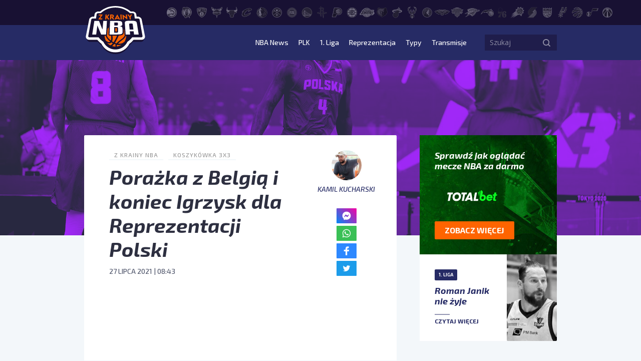

--- FILE ---
content_type: text/html; charset=UTF-8
request_url: https://zkrainynba.com/porazka-z-belgia-i-koniec-igrzysk-dla-reprezentacji-polski/
body_size: 16307
content:
<!doctype html>
<html lang="pl-PL">
<head>
    <meta charset="UTF-8">
    <title>Porażka z Belgią i koniec Igrzysk dla Reprezentacji Polski - Z Krainy NBA</title>
    <meta name="viewport" content="width=device-width, initial-scale=1">
    <meta http-equiv="X-UA-Compatible" content="IE=edge">

    <!-- Google Tag Manager -->
    <script>(function(w,d,s,l,i){w[l]=w[l]||[];w[l].push({'gtm.start':
                new Date().getTime(),event:'gtm.js'});var f=d.getElementsByTagName(s)[0],
            j=d.createElement(s),dl=l!='dataLayer'?'&l='+l:'';j.async=true;j.src=
            'https://www.googletagmanager.com/gtm.js?id='+i+dl;f.parentNode.insertBefore(j,f);
        })(window,document,'script','dataLayer','GTM-M4L83WT');</script>
    <!-- End Google Tag Manager -->

    <script async src="//get.optad360.io/sf/0e47f168-67b1-41b7-944d-43dcd0e3a11e/plugin.min.js"></script>

    <meta name='robots' content='index, follow, max-image-preview:large, max-snippet:-1, max-video-preview:-1' />

	<!-- This site is optimized with the Yoast SEO plugin v23.5 - https://yoast.com/wordpress/plugins/seo/ -->
	<title>Porażka z Belgią i koniec Igrzysk dla Reprezentacji Polski - Z Krainy NBA</title>
	<link rel="canonical" href="https://zkrainynba.com/porazka-z-belgia-i-koniec-igrzysk-dla-reprezentacji-polski/" />
	<meta property="og:locale" content="pl_PL" />
	<meta property="og:type" content="article" />
	<meta property="og:title" content="Porażka z Belgią i koniec Igrzysk dla Reprezentacji Polski - Z Krainy NBA" />
	<meta property="og:description" content="Dziś ostatni dzień zmagań fazy grupowej koszykówki 3&#215;3 w Turnieju Olimpijskim. W ten ostatni dzień weszliśmy w bardzo trudnym położeniu. O naszym awansie do baraży zadecydować miał nie tylko nasz mecz z Belgią, ale i spotkanie Japonii z Chinami. Niestety, my ze swojego meczu się nie wywiązaliśmy &#8211; po rzucie oddanym na niecałą sekundę przed [&hellip;]" />
	<meta property="og:url" content="https://zkrainynba.com/porazka-z-belgia-i-koniec-igrzysk-dla-reprezentacji-polski/" />
	<meta property="og:site_name" content="Z Krainy NBA" />
	<meta property="article:published_time" content="2021-07-27T06:43:59+00:00" />
	<meta property="article:modified_time" content="2021-07-27T06:47:01+00:00" />
	<meta property="og:image" content="https://zkrainynba.com/wp-content/uploads/2021/07/GettyImages-1330844394-scaled.jpg" />
	<meta property="og:image:width" content="2560" />
	<meta property="og:image:height" content="1707" />
	<meta property="og:image:type" content="image/jpeg" />
	<meta name="author" content="Kamil Kucharski" />
	<meta name="twitter:card" content="summary_large_image" />
	<meta name="twitter:creator" content="@panbyku" />
	<meta name="twitter:label1" content="Napisane przez" />
	<meta name="twitter:data1" content="Kamil Kucharski" />
	<meta name="twitter:label2" content="Szacowany czas czytania" />
	<meta name="twitter:data2" content="3 minuty" />
	<script type="application/ld+json" class="yoast-schema-graph">{"@context":"https://schema.org","@graph":[{"@type":"NewsArticle","@id":"https://zkrainynba.com/porazka-z-belgia-i-koniec-igrzysk-dla-reprezentacji-polski/#article","isPartOf":{"@id":"https://zkrainynba.com/porazka-z-belgia-i-koniec-igrzysk-dla-reprezentacji-polski/"},"author":{"name":"Kamil Kucharski","@id":"https://zkrainynba.com/#/schema/person/5e155e429cdbdd4716f4489d4babaede"},"headline":"Porażka z Belgią i koniec Igrzysk dla Reprezentacji Polski","datePublished":"2021-07-27T06:43:59+00:00","dateModified":"2021-07-27T06:47:01+00:00","mainEntityOfPage":{"@id":"https://zkrainynba.com/porazka-z-belgia-i-koniec-igrzysk-dla-reprezentacji-polski/"},"wordCount":629,"commentCount":0,"publisher":{"@id":"https://zkrainynba.com/#organization"},"image":{"@id":"https://zkrainynba.com/porazka-z-belgia-i-koniec-igrzysk-dla-reprezentacji-polski/#primaryimage"},"thumbnailUrl":"https://zkrainynba.com/wp-content/uploads/2021/07/GettyImages-1330844394-scaled.jpg","articleSection":["Koszykówka 3x3"],"inLanguage":"pl-PL","potentialAction":[{"@type":"CommentAction","name":"Comment","target":["https://zkrainynba.com/porazka-z-belgia-i-koniec-igrzysk-dla-reprezentacji-polski/#respond"]}],"copyrightYear":"2021","copyrightHolder":{"@id":"https://zkrainynba.com/#organization"}},{"@type":"WebPage","@id":"https://zkrainynba.com/porazka-z-belgia-i-koniec-igrzysk-dla-reprezentacji-polski/","url":"https://zkrainynba.com/porazka-z-belgia-i-koniec-igrzysk-dla-reprezentacji-polski/","name":"Porażka z Belgią i koniec Igrzysk dla Reprezentacji Polski - Z Krainy NBA","isPartOf":{"@id":"https://zkrainynba.com/#website"},"primaryImageOfPage":{"@id":"https://zkrainynba.com/porazka-z-belgia-i-koniec-igrzysk-dla-reprezentacji-polski/#primaryimage"},"image":{"@id":"https://zkrainynba.com/porazka-z-belgia-i-koniec-igrzysk-dla-reprezentacji-polski/#primaryimage"},"thumbnailUrl":"https://zkrainynba.com/wp-content/uploads/2021/07/GettyImages-1330844394-scaled.jpg","datePublished":"2021-07-27T06:43:59+00:00","dateModified":"2021-07-27T06:47:01+00:00","breadcrumb":{"@id":"https://zkrainynba.com/porazka-z-belgia-i-koniec-igrzysk-dla-reprezentacji-polski/#breadcrumb"},"inLanguage":"pl-PL","potentialAction":[{"@type":"ReadAction","target":["https://zkrainynba.com/porazka-z-belgia-i-koniec-igrzysk-dla-reprezentacji-polski/"]}]},{"@type":"ImageObject","inLanguage":"pl-PL","@id":"https://zkrainynba.com/porazka-z-belgia-i-koniec-igrzysk-dla-reprezentacji-polski/#primaryimage","url":"https://zkrainynba.com/wp-content/uploads/2021/07/GettyImages-1330844394-scaled.jpg","contentUrl":"https://zkrainynba.com/wp-content/uploads/2021/07/GettyImages-1330844394-scaled.jpg","width":2560,"height":1707,"caption":"TOKYO, JAPAN - JULY 27: Przemyslaw Zamojski, Michael Hicks, and Szymon Rduch of Team Poland look on after the loss in the 3x3 Basketball competition on day four of the Tokyo 2020 Olympic Games at Aomi Urban Sports Park on July 27, 2021 in Tokyo, Japan. (Photo by Christian Petersen/Getty Images)"},{"@type":"BreadcrumbList","@id":"https://zkrainynba.com/porazka-z-belgia-i-koniec-igrzysk-dla-reprezentacji-polski/#breadcrumb","itemListElement":[{"@type":"ListItem","position":1,"name":"Strona główna","item":"https://zkrainynba.com/"},{"@type":"ListItem","position":2,"name":"Wszystkie wpisy","item":"https://zkrainynba.com/wszystkie-wpisy/"},{"@type":"ListItem","position":3,"name":"Koszykówka 3x3","item":"https://zkrainynba.com/kategoria/koszykowka-3x3/"},{"@type":"ListItem","position":4,"name":"Porażka z Belgią i koniec Igrzysk dla Reprezentacji Polski"}]},{"@type":"WebSite","@id":"https://zkrainynba.com/#website","url":"https://zkrainynba.com/","name":"Z Krainy NBA","description":"NBA po polsku i na najwyższym poziomie. Felietony, newsy, wideo, podcast, oldschool, quizy - wszystko o NBA w jednym miejscu. Z miłości do gry.","publisher":{"@id":"https://zkrainynba.com/#organization"},"potentialAction":[{"@type":"SearchAction","target":{"@type":"EntryPoint","urlTemplate":"https://zkrainynba.com/?s={search_term_string}"},"query-input":{"@type":"PropertyValueSpecification","valueRequired":true,"valueName":"search_term_string"}}],"inLanguage":"pl-PL"},{"@type":"Organization","@id":"https://zkrainynba.com/#organization","name":"Z Krainy NBA","url":"https://zkrainynba.com/","logo":{"@type":"ImageObject","inLanguage":"pl-PL","@id":"https://zkrainynba.com/#/schema/logo/image/","url":"https://zkrainynba.com/wp-content/uploads/2020/11/cropped-favicon-nba.png","contentUrl":"https://zkrainynba.com/wp-content/uploads/2020/11/cropped-favicon-nba.png","width":512,"height":512,"caption":"Z Krainy NBA"},"image":{"@id":"https://zkrainynba.com/#/schema/logo/image/"}},{"@type":"Person","@id":"https://zkrainynba.com/#/schema/person/5e155e429cdbdd4716f4489d4babaede","name":"Kamil Kucharski","image":{"@type":"ImageObject","inLanguage":"pl-PL","@id":"https://zkrainynba.com/#/schema/person/image/","url":"https://secure.gravatar.com/avatar/14ca257103f75cb93ec001373a203374?s=96&d=https%3A%2F%2Fzkrainynba.com%2Fwp-content%2Fthemes%2Fzkrainynba%2Fassets%2Fimg%2Favatar.jpg&r=g","contentUrl":"https://secure.gravatar.com/avatar/14ca257103f75cb93ec001373a203374?s=96&d=https%3A%2F%2Fzkrainynba.com%2Fwp-content%2Fthemes%2Fzkrainynba%2Fassets%2Fimg%2Favatar.jpg&r=g","caption":"Kamil Kucharski"},"description":"Koszykówkę kocham tak bardzo, jak przekazywanie innym tego, co w niej widzę. Na portalu Z Krainy NBA działam już od 2016 roku, a od 2019 można określić mnie mianem redaktora naczelnego. Od tego czasu mój cykl dobowy ustawiony jest tak, by chłonąć jak najwięcej koszykówki zza Oceanu, a potem dzielić się nią z Wami, by zaoszczędzić Wam zarywania nocek. Moją ulubioną częścią tego sportu są zawiłości taktyczne, co uzewnętrzniam rysowaniem kółeczek i strzałeczek, wzorem Jacka Gmocha i jemu podobnych. Poza koszykówką i dziennikarstwem, jestem też licencjonowanym politologiem i krytykiem filmowym na ćwierć etatu. To jednak nie na tym portalu - tu moją misją jest dzielenie się z Wami swoimi spostrzeżeniami o NBA.","sameAs":["https://www.instagram.com/panbyku/","https://x.com/panbyku"],"url":"https://zkrainynba.com/author/kamil-kucharski/"}]}</script>
	<!-- / Yoast SEO plugin. -->


<link rel="alternate" type="application/rss+xml" title="Z Krainy NBA &raquo; Kanał z wpisami" href="https://zkrainynba.com/feed/" />
<link rel="alternate" type="application/rss+xml" title="Z Krainy NBA &raquo; Kanał z komentarzami" href="https://zkrainynba.com/comments/feed/" />
<link rel="alternate" type="application/rss+xml" title="Z Krainy NBA &raquo; Porażka z Belgią i koniec Igrzysk dla Reprezentacji Polski Kanał z komentarzami" href="https://zkrainynba.com/porazka-z-belgia-i-koniec-igrzysk-dla-reprezentacji-polski/feed/" />
<script>
window._wpemojiSettings = {"baseUrl":"https:\/\/s.w.org\/images\/core\/emoji\/14.0.0\/72x72\/","ext":".png","svgUrl":"https:\/\/s.w.org\/images\/core\/emoji\/14.0.0\/svg\/","svgExt":".svg","source":{"concatemoji":"https:\/\/zkrainynba.com\/wp-includes\/js\/wp-emoji-release.min.js?ver=acc8a9c2c87476a1fa3e460fbb55a41a"}};
/*! This file is auto-generated */
!function(i,n){var o,s,e;function c(e){try{var t={supportTests:e,timestamp:(new Date).valueOf()};sessionStorage.setItem(o,JSON.stringify(t))}catch(e){}}function p(e,t,n){e.clearRect(0,0,e.canvas.width,e.canvas.height),e.fillText(t,0,0);var t=new Uint32Array(e.getImageData(0,0,e.canvas.width,e.canvas.height).data),r=(e.clearRect(0,0,e.canvas.width,e.canvas.height),e.fillText(n,0,0),new Uint32Array(e.getImageData(0,0,e.canvas.width,e.canvas.height).data));return t.every(function(e,t){return e===r[t]})}function u(e,t,n){switch(t){case"flag":return n(e,"\ud83c\udff3\ufe0f\u200d\u26a7\ufe0f","\ud83c\udff3\ufe0f\u200b\u26a7\ufe0f")?!1:!n(e,"\ud83c\uddfa\ud83c\uddf3","\ud83c\uddfa\u200b\ud83c\uddf3")&&!n(e,"\ud83c\udff4\udb40\udc67\udb40\udc62\udb40\udc65\udb40\udc6e\udb40\udc67\udb40\udc7f","\ud83c\udff4\u200b\udb40\udc67\u200b\udb40\udc62\u200b\udb40\udc65\u200b\udb40\udc6e\u200b\udb40\udc67\u200b\udb40\udc7f");case"emoji":return!n(e,"\ud83e\udef1\ud83c\udffb\u200d\ud83e\udef2\ud83c\udfff","\ud83e\udef1\ud83c\udffb\u200b\ud83e\udef2\ud83c\udfff")}return!1}function f(e,t,n){var r="undefined"!=typeof WorkerGlobalScope&&self instanceof WorkerGlobalScope?new OffscreenCanvas(300,150):i.createElement("canvas"),a=r.getContext("2d",{willReadFrequently:!0}),o=(a.textBaseline="top",a.font="600 32px Arial",{});return e.forEach(function(e){o[e]=t(a,e,n)}),o}function t(e){var t=i.createElement("script");t.src=e,t.defer=!0,i.head.appendChild(t)}"undefined"!=typeof Promise&&(o="wpEmojiSettingsSupports",s=["flag","emoji"],n.supports={everything:!0,everythingExceptFlag:!0},e=new Promise(function(e){i.addEventListener("DOMContentLoaded",e,{once:!0})}),new Promise(function(t){var n=function(){try{var e=JSON.parse(sessionStorage.getItem(o));if("object"==typeof e&&"number"==typeof e.timestamp&&(new Date).valueOf()<e.timestamp+604800&&"object"==typeof e.supportTests)return e.supportTests}catch(e){}return null}();if(!n){if("undefined"!=typeof Worker&&"undefined"!=typeof OffscreenCanvas&&"undefined"!=typeof URL&&URL.createObjectURL&&"undefined"!=typeof Blob)try{var e="postMessage("+f.toString()+"("+[JSON.stringify(s),u.toString(),p.toString()].join(",")+"));",r=new Blob([e],{type:"text/javascript"}),a=new Worker(URL.createObjectURL(r),{name:"wpTestEmojiSupports"});return void(a.onmessage=function(e){c(n=e.data),a.terminate(),t(n)})}catch(e){}c(n=f(s,u,p))}t(n)}).then(function(e){for(var t in e)n.supports[t]=e[t],n.supports.everything=n.supports.everything&&n.supports[t],"flag"!==t&&(n.supports.everythingExceptFlag=n.supports.everythingExceptFlag&&n.supports[t]);n.supports.everythingExceptFlag=n.supports.everythingExceptFlag&&!n.supports.flag,n.DOMReady=!1,n.readyCallback=function(){n.DOMReady=!0}}).then(function(){return e}).then(function(){var e;n.supports.everything||(n.readyCallback(),(e=n.source||{}).concatemoji?t(e.concatemoji):e.wpemoji&&e.twemoji&&(t(e.twemoji),t(e.wpemoji)))}))}((window,document),window._wpemojiSettings);
</script>
<style id='wp-emoji-styles-inline-css'>

	img.wp-smiley, img.emoji {
		display: inline !important;
		border: none !important;
		box-shadow: none !important;
		height: 1em !important;
		width: 1em !important;
		margin: 0 0.07em !important;
		vertical-align: -0.1em !important;
		background: none !important;
		padding: 0 !important;
	}
</style>
<link rel='stylesheet' id='wp-block-library-css' href='https://zkrainynba.com/wp-includes/css/dist/block-library/style.min.css?ver=acc8a9c2c87476a1fa3e460fbb55a41a' media='all' />
<style id='classic-theme-styles-inline-css'>
/*! This file is auto-generated */
.wp-block-button__link{color:#fff;background-color:#32373c;border-radius:9999px;box-shadow:none;text-decoration:none;padding:calc(.667em + 2px) calc(1.333em + 2px);font-size:1.125em}.wp-block-file__button{background:#32373c;color:#fff;text-decoration:none}
</style>
<style id='global-styles-inline-css'>
body{--wp--preset--color--black: #000000;--wp--preset--color--cyan-bluish-gray: #abb8c3;--wp--preset--color--white: #ffffff;--wp--preset--color--pale-pink: #f78da7;--wp--preset--color--vivid-red: #cf2e2e;--wp--preset--color--luminous-vivid-orange: #ff6900;--wp--preset--color--luminous-vivid-amber: #fcb900;--wp--preset--color--light-green-cyan: #7bdcb5;--wp--preset--color--vivid-green-cyan: #00d084;--wp--preset--color--pale-cyan-blue: #8ed1fc;--wp--preset--color--vivid-cyan-blue: #0693e3;--wp--preset--color--vivid-purple: #9b51e0;--wp--preset--gradient--vivid-cyan-blue-to-vivid-purple: linear-gradient(135deg,rgba(6,147,227,1) 0%,rgb(155,81,224) 100%);--wp--preset--gradient--light-green-cyan-to-vivid-green-cyan: linear-gradient(135deg,rgb(122,220,180) 0%,rgb(0,208,130) 100%);--wp--preset--gradient--luminous-vivid-amber-to-luminous-vivid-orange: linear-gradient(135deg,rgba(252,185,0,1) 0%,rgba(255,105,0,1) 100%);--wp--preset--gradient--luminous-vivid-orange-to-vivid-red: linear-gradient(135deg,rgba(255,105,0,1) 0%,rgb(207,46,46) 100%);--wp--preset--gradient--very-light-gray-to-cyan-bluish-gray: linear-gradient(135deg,rgb(238,238,238) 0%,rgb(169,184,195) 100%);--wp--preset--gradient--cool-to-warm-spectrum: linear-gradient(135deg,rgb(74,234,220) 0%,rgb(151,120,209) 20%,rgb(207,42,186) 40%,rgb(238,44,130) 60%,rgb(251,105,98) 80%,rgb(254,248,76) 100%);--wp--preset--gradient--blush-light-purple: linear-gradient(135deg,rgb(255,206,236) 0%,rgb(152,150,240) 100%);--wp--preset--gradient--blush-bordeaux: linear-gradient(135deg,rgb(254,205,165) 0%,rgb(254,45,45) 50%,rgb(107,0,62) 100%);--wp--preset--gradient--luminous-dusk: linear-gradient(135deg,rgb(255,203,112) 0%,rgb(199,81,192) 50%,rgb(65,88,208) 100%);--wp--preset--gradient--pale-ocean: linear-gradient(135deg,rgb(255,245,203) 0%,rgb(182,227,212) 50%,rgb(51,167,181) 100%);--wp--preset--gradient--electric-grass: linear-gradient(135deg,rgb(202,248,128) 0%,rgb(113,206,126) 100%);--wp--preset--gradient--midnight: linear-gradient(135deg,rgb(2,3,129) 0%,rgb(40,116,252) 100%);--wp--preset--font-size--small: 13px;--wp--preset--font-size--medium: 20px;--wp--preset--font-size--large: 36px;--wp--preset--font-size--x-large: 42px;--wp--preset--spacing--20: 0.44rem;--wp--preset--spacing--30: 0.67rem;--wp--preset--spacing--40: 1rem;--wp--preset--spacing--50: 1.5rem;--wp--preset--spacing--60: 2.25rem;--wp--preset--spacing--70: 3.38rem;--wp--preset--spacing--80: 5.06rem;--wp--preset--shadow--natural: 6px 6px 9px rgba(0, 0, 0, 0.2);--wp--preset--shadow--deep: 12px 12px 50px rgba(0, 0, 0, 0.4);--wp--preset--shadow--sharp: 6px 6px 0px rgba(0, 0, 0, 0.2);--wp--preset--shadow--outlined: 6px 6px 0px -3px rgba(255, 255, 255, 1), 6px 6px rgba(0, 0, 0, 1);--wp--preset--shadow--crisp: 6px 6px 0px rgba(0, 0, 0, 1);}:where(.is-layout-flex){gap: 0.5em;}:where(.is-layout-grid){gap: 0.5em;}body .is-layout-flow > .alignleft{float: left;margin-inline-start: 0;margin-inline-end: 2em;}body .is-layout-flow > .alignright{float: right;margin-inline-start: 2em;margin-inline-end: 0;}body .is-layout-flow > .aligncenter{margin-left: auto !important;margin-right: auto !important;}body .is-layout-constrained > .alignleft{float: left;margin-inline-start: 0;margin-inline-end: 2em;}body .is-layout-constrained > .alignright{float: right;margin-inline-start: 2em;margin-inline-end: 0;}body .is-layout-constrained > .aligncenter{margin-left: auto !important;margin-right: auto !important;}body .is-layout-constrained > :where(:not(.alignleft):not(.alignright):not(.alignfull)){max-width: var(--wp--style--global--content-size);margin-left: auto !important;margin-right: auto !important;}body .is-layout-constrained > .alignwide{max-width: var(--wp--style--global--wide-size);}body .is-layout-flex{display: flex;}body .is-layout-flex{flex-wrap: wrap;align-items: center;}body .is-layout-flex > *{margin: 0;}body .is-layout-grid{display: grid;}body .is-layout-grid > *{margin: 0;}:where(.wp-block-columns.is-layout-flex){gap: 2em;}:where(.wp-block-columns.is-layout-grid){gap: 2em;}:where(.wp-block-post-template.is-layout-flex){gap: 1.25em;}:where(.wp-block-post-template.is-layout-grid){gap: 1.25em;}.has-black-color{color: var(--wp--preset--color--black) !important;}.has-cyan-bluish-gray-color{color: var(--wp--preset--color--cyan-bluish-gray) !important;}.has-white-color{color: var(--wp--preset--color--white) !important;}.has-pale-pink-color{color: var(--wp--preset--color--pale-pink) !important;}.has-vivid-red-color{color: var(--wp--preset--color--vivid-red) !important;}.has-luminous-vivid-orange-color{color: var(--wp--preset--color--luminous-vivid-orange) !important;}.has-luminous-vivid-amber-color{color: var(--wp--preset--color--luminous-vivid-amber) !important;}.has-light-green-cyan-color{color: var(--wp--preset--color--light-green-cyan) !important;}.has-vivid-green-cyan-color{color: var(--wp--preset--color--vivid-green-cyan) !important;}.has-pale-cyan-blue-color{color: var(--wp--preset--color--pale-cyan-blue) !important;}.has-vivid-cyan-blue-color{color: var(--wp--preset--color--vivid-cyan-blue) !important;}.has-vivid-purple-color{color: var(--wp--preset--color--vivid-purple) !important;}.has-black-background-color{background-color: var(--wp--preset--color--black) !important;}.has-cyan-bluish-gray-background-color{background-color: var(--wp--preset--color--cyan-bluish-gray) !important;}.has-white-background-color{background-color: var(--wp--preset--color--white) !important;}.has-pale-pink-background-color{background-color: var(--wp--preset--color--pale-pink) !important;}.has-vivid-red-background-color{background-color: var(--wp--preset--color--vivid-red) !important;}.has-luminous-vivid-orange-background-color{background-color: var(--wp--preset--color--luminous-vivid-orange) !important;}.has-luminous-vivid-amber-background-color{background-color: var(--wp--preset--color--luminous-vivid-amber) !important;}.has-light-green-cyan-background-color{background-color: var(--wp--preset--color--light-green-cyan) !important;}.has-vivid-green-cyan-background-color{background-color: var(--wp--preset--color--vivid-green-cyan) !important;}.has-pale-cyan-blue-background-color{background-color: var(--wp--preset--color--pale-cyan-blue) !important;}.has-vivid-cyan-blue-background-color{background-color: var(--wp--preset--color--vivid-cyan-blue) !important;}.has-vivid-purple-background-color{background-color: var(--wp--preset--color--vivid-purple) !important;}.has-black-border-color{border-color: var(--wp--preset--color--black) !important;}.has-cyan-bluish-gray-border-color{border-color: var(--wp--preset--color--cyan-bluish-gray) !important;}.has-white-border-color{border-color: var(--wp--preset--color--white) !important;}.has-pale-pink-border-color{border-color: var(--wp--preset--color--pale-pink) !important;}.has-vivid-red-border-color{border-color: var(--wp--preset--color--vivid-red) !important;}.has-luminous-vivid-orange-border-color{border-color: var(--wp--preset--color--luminous-vivid-orange) !important;}.has-luminous-vivid-amber-border-color{border-color: var(--wp--preset--color--luminous-vivid-amber) !important;}.has-light-green-cyan-border-color{border-color: var(--wp--preset--color--light-green-cyan) !important;}.has-vivid-green-cyan-border-color{border-color: var(--wp--preset--color--vivid-green-cyan) !important;}.has-pale-cyan-blue-border-color{border-color: var(--wp--preset--color--pale-cyan-blue) !important;}.has-vivid-cyan-blue-border-color{border-color: var(--wp--preset--color--vivid-cyan-blue) !important;}.has-vivid-purple-border-color{border-color: var(--wp--preset--color--vivid-purple) !important;}.has-vivid-cyan-blue-to-vivid-purple-gradient-background{background: var(--wp--preset--gradient--vivid-cyan-blue-to-vivid-purple) !important;}.has-light-green-cyan-to-vivid-green-cyan-gradient-background{background: var(--wp--preset--gradient--light-green-cyan-to-vivid-green-cyan) !important;}.has-luminous-vivid-amber-to-luminous-vivid-orange-gradient-background{background: var(--wp--preset--gradient--luminous-vivid-amber-to-luminous-vivid-orange) !important;}.has-luminous-vivid-orange-to-vivid-red-gradient-background{background: var(--wp--preset--gradient--luminous-vivid-orange-to-vivid-red) !important;}.has-very-light-gray-to-cyan-bluish-gray-gradient-background{background: var(--wp--preset--gradient--very-light-gray-to-cyan-bluish-gray) !important;}.has-cool-to-warm-spectrum-gradient-background{background: var(--wp--preset--gradient--cool-to-warm-spectrum) !important;}.has-blush-light-purple-gradient-background{background: var(--wp--preset--gradient--blush-light-purple) !important;}.has-blush-bordeaux-gradient-background{background: var(--wp--preset--gradient--blush-bordeaux) !important;}.has-luminous-dusk-gradient-background{background: var(--wp--preset--gradient--luminous-dusk) !important;}.has-pale-ocean-gradient-background{background: var(--wp--preset--gradient--pale-ocean) !important;}.has-electric-grass-gradient-background{background: var(--wp--preset--gradient--electric-grass) !important;}.has-midnight-gradient-background{background: var(--wp--preset--gradient--midnight) !important;}.has-small-font-size{font-size: var(--wp--preset--font-size--small) !important;}.has-medium-font-size{font-size: var(--wp--preset--font-size--medium) !important;}.has-large-font-size{font-size: var(--wp--preset--font-size--large) !important;}.has-x-large-font-size{font-size: var(--wp--preset--font-size--x-large) !important;}
.wp-block-navigation a:where(:not(.wp-element-button)){color: inherit;}
:where(.wp-block-post-template.is-layout-flex){gap: 1.25em;}:where(.wp-block-post-template.is-layout-grid){gap: 1.25em;}
:where(.wp-block-columns.is-layout-flex){gap: 2em;}:where(.wp-block-columns.is-layout-grid){gap: 2em;}
.wp-block-pullquote{font-size: 1.5em;line-height: 1.6;}
</style>
<link rel='stylesheet' id='zkrainynba-style-css' href='https://zkrainynba.com/wp-content/themes/zkrainynba/assets/css/main.min.css?ver=1730197572' media='all' />
<script src="https://zkrainynba.com/wp-content/themes/zkrainynba/assets/js/jquery.min.js?ver=acc8a9c2c87476a1fa3e460fbb55a41a" id="jquery-js"></script>
<script src="https://zkrainynba.com/wp-content/themes/zkrainynba/assets/js/events-ga4.min.js?ver=3.0.2" id="zkrainynba-events-ga4-js"></script>
<script src="https://zkrainynba.com/wp-content/themes/zkrainynba/assets/js/scripts.min.js?ver=3.0.2" id="zkrainynba-js-js"></script>
<script src="https://zkrainynba.com/wp-content/themes/zkrainynba/assets/js/faq.min.js?ver=1.0.0" id="faq-js"></script>
<script id="my_loadmore-js-extra">
var loadmore_params = {"ajaxurl":"https:\/\/zkrainynba.com\/wp-admin\/admin-ajax.php"};
</script>
<script src="https://zkrainynba.com/wp-content/themes/zkrainynba/assets/js/loadmore.min.js?ver=acc8a9c2c87476a1fa3e460fbb55a41a" id="my_loadmore-js"></script>
<link rel="https://api.w.org/" href="https://zkrainynba.com/wp-json/" /><link rel="alternate" type="application/json" href="https://zkrainynba.com/wp-json/wp/v2/posts/115166" /><link rel="EditURI" type="application/rsd+xml" title="RSD" href="https://zkrainynba.com/xmlrpc.php?rsd" />
<link rel="alternate" type="application/json+oembed" href="https://zkrainynba.com/wp-json/oembed/1.0/embed?url=https%3A%2F%2Fzkrainynba.com%2Fporazka-z-belgia-i-koniec-igrzysk-dla-reprezentacji-polski%2F" />
<link rel="alternate" type="text/xml+oembed" href="https://zkrainynba.com/wp-json/oembed/1.0/embed?url=https%3A%2F%2Fzkrainynba.com%2Fporazka-z-belgia-i-koniec-igrzysk-dla-reprezentacji-polski%2F&#038;format=xml" />
<link rel="pingback" href="https://zkrainynba.com/xmlrpc.php"><link rel="icon" href="https://zkrainynba.com/wp-content/uploads/2020/11/cropped-favicon-nba-32x32.png" sizes="32x32" />
<link rel="icon" href="https://zkrainynba.com/wp-content/uploads/2020/11/cropped-favicon-nba-192x192.png" sizes="192x192" />
<link rel="apple-touch-icon" href="https://zkrainynba.com/wp-content/uploads/2020/11/cropped-favicon-nba-180x180.png" />
<meta name="msapplication-TileImage" content="https://zkrainynba.com/wp-content/uploads/2020/11/cropped-favicon-nba-270x270.png" />
		<style id="wp-custom-css">
			
.player__header .info__stats {
	display:none;
}

.player__header .info  .heading:not(.font) {
	display:none;
}
		</style>
		</head>
<body data-rsssl=1 class="post-template-default single single-post postid-115166 single-format-standard no-sidebar">

<!-- Google Tag Manager (noscript) -->
<noscript><iframe src="https://www.googletagmanager.com/ns.html?id=GTM-M4L83WT"
                  height="0" width="0" style="display:none;visibility:hidden"></iframe></noscript>
<!-- End Google Tag Manager (noscript) -->

<header id="header" class="header">
    <div class="header__submenu">
        <div class="container">
            <div class="row">
                <div class="col-10 offset-2">
                    <ul class="header__teams"><li><a href="https://zkrainynba.com/druzyny/atlanta-hawks/" aria-label="Atlanta Hawks"><svg>
                    <use 
                          xlink:href="https://zkrainynba.com/wp-content/themes/zkrainynba/assets/img/icons/sprite.svg#ATL" 
                          href="https://zkrainynba.com/wp-content/themes/zkrainynba/assets/img/icons/sprite.svg#ATL">
                     </use>
                   </svg><div class="teams-badge">ATL</div></a></li><li><a href="https://zkrainynba.com/druzyny/boston-celtics/" aria-label="Boston Celtics"><svg>
                    <use 
                          xlink:href="https://zkrainynba.com/wp-content/themes/zkrainynba/assets/img/icons/sprite.svg#BOS" 
                          href="https://zkrainynba.com/wp-content/themes/zkrainynba/assets/img/icons/sprite.svg#BOS">
                     </use>
                   </svg><div class="teams-badge">BOS</div></a></li><li><a href="https://zkrainynba.com/druzyny/brooklyn-nets/" aria-label="Brooklyn Nets"><svg>
                    <use 
                          xlink:href="https://zkrainynba.com/wp-content/themes/zkrainynba/assets/img/icons/sprite.svg#BKN" 
                          href="https://zkrainynba.com/wp-content/themes/zkrainynba/assets/img/icons/sprite.svg#BKN">
                     </use>
                   </svg><div class="teams-badge">BKN</div></a></li><li><a href="https://zkrainynba.com/druzyny/charlotte-hornets/" aria-label="Charlotte Hornets"><svg>
                    <use 
                          xlink:href="https://zkrainynba.com/wp-content/themes/zkrainynba/assets/img/icons/sprite.svg#CHA" 
                          href="https://zkrainynba.com/wp-content/themes/zkrainynba/assets/img/icons/sprite.svg#CHA">
                     </use>
                   </svg><div class="teams-badge">CHA</div></a></li><li><a href="https://zkrainynba.com/druzyny/chicago-bulls/" aria-label="Chicago Bulls"><svg>
                    <use 
                          xlink:href="https://zkrainynba.com/wp-content/themes/zkrainynba/assets/img/icons/sprite.svg#CHI" 
                          href="https://zkrainynba.com/wp-content/themes/zkrainynba/assets/img/icons/sprite.svg#CHI">
                     </use>
                   </svg><div class="teams-badge">CHI</div></a></li><li><a href="https://zkrainynba.com/druzyny/cleveland-cavaliers/" aria-label="Cleveland Cavaliers"><svg>
                    <use 
                          xlink:href="https://zkrainynba.com/wp-content/themes/zkrainynba/assets/img/icons/sprite.svg#CLE" 
                          href="https://zkrainynba.com/wp-content/themes/zkrainynba/assets/img/icons/sprite.svg#CLE">
                     </use>
                   </svg><div class="teams-badge">CLE</div></a></li><li><a href="https://zkrainynba.com/druzyny/dallas-mavericks/" aria-label="Dallas Mavericks"><svg>
                    <use 
                          xlink:href="https://zkrainynba.com/wp-content/themes/zkrainynba/assets/img/icons/sprite.svg#DAL" 
                          href="https://zkrainynba.com/wp-content/themes/zkrainynba/assets/img/icons/sprite.svg#DAL">
                     </use>
                   </svg><div class="teams-badge">DAL</div></a></li><li><a href="https://zkrainynba.com/druzyny/denver-nuggets/" aria-label="Denver Nuggets"><svg>
                    <use 
                          xlink:href="https://zkrainynba.com/wp-content/themes/zkrainynba/assets/img/icons/sprite.svg#DEN" 
                          href="https://zkrainynba.com/wp-content/themes/zkrainynba/assets/img/icons/sprite.svg#DEN">
                     </use>
                   </svg><div class="teams-badge">DEN</div></a></li><li><a href="https://zkrainynba.com/druzyny/detroit-pistons/" aria-label="Detroit Pistons"><svg>
                    <use 
                          xlink:href="https://zkrainynba.com/wp-content/themes/zkrainynba/assets/img/icons/sprite.svg#DET" 
                          href="https://zkrainynba.com/wp-content/themes/zkrainynba/assets/img/icons/sprite.svg#DET">
                     </use>
                   </svg><div class="teams-badge">DET</div></a></li><li><a href="https://zkrainynba.com/druzyny/golden-state-warriors/" aria-label="Golden State Warriors"><svg>
                    <use 
                          xlink:href="https://zkrainynba.com/wp-content/themes/zkrainynba/assets/img/icons/sprite.svg#GSW" 
                          href="https://zkrainynba.com/wp-content/themes/zkrainynba/assets/img/icons/sprite.svg#GSW">
                     </use>
                   </svg><div class="teams-badge">GSW</div></a></li><li><a href="https://zkrainynba.com/druzyny/houston-rockets/" aria-label="Houston Rockets"><svg>
                    <use 
                          xlink:href="https://zkrainynba.com/wp-content/themes/zkrainynba/assets/img/icons/sprite.svg#HOU" 
                          href="https://zkrainynba.com/wp-content/themes/zkrainynba/assets/img/icons/sprite.svg#HOU">
                     </use>
                   </svg><div class="teams-badge">HOU</div></a></li><li><a href="https://zkrainynba.com/druzyny/indiana-pacers/" aria-label="Indiana Pacers"><svg>
                    <use 
                          xlink:href="https://zkrainynba.com/wp-content/themes/zkrainynba/assets/img/icons/sprite.svg#IND" 
                          href="https://zkrainynba.com/wp-content/themes/zkrainynba/assets/img/icons/sprite.svg#IND">
                     </use>
                   </svg><div class="teams-badge">IND</div></a></li><li><a href="https://zkrainynba.com/druzyny/los-angeles-clippers/" aria-label="LA Clippers"><svg>
                    <use 
                          xlink:href="https://zkrainynba.com/wp-content/themes/zkrainynba/assets/img/icons/sprite.svg#LAC" 
                          href="https://zkrainynba.com/wp-content/themes/zkrainynba/assets/img/icons/sprite.svg#LAC">
                     </use>
                   </svg><div class="teams-badge">LAC</div></a></li><li><a href="https://zkrainynba.com/druzyny/los-angeles-lakers/" aria-label="Los Angeles Lakers"><svg>
                    <use 
                          xlink:href="https://zkrainynba.com/wp-content/themes/zkrainynba/assets/img/icons/sprite.svg#LAL" 
                          href="https://zkrainynba.com/wp-content/themes/zkrainynba/assets/img/icons/sprite.svg#LAL">
                     </use>
                   </svg><div class="teams-badge">LAL</div></a></li><li><a href="https://zkrainynba.com/druzyny/memphis-grizzlies/" aria-label="Memphis Grizzlies"><svg>
                    <use 
                          xlink:href="https://zkrainynba.com/wp-content/themes/zkrainynba/assets/img/icons/sprite.svg#MEM" 
                          href="https://zkrainynba.com/wp-content/themes/zkrainynba/assets/img/icons/sprite.svg#MEM">
                     </use>
                   </svg><div class="teams-badge">MEM</div></a></li><li><a href="https://zkrainynba.com/druzyny/miami-heat/" aria-label="Miami Heat"><svg>
                    <use 
                          xlink:href="https://zkrainynba.com/wp-content/themes/zkrainynba/assets/img/icons/sprite.svg#MIA" 
                          href="https://zkrainynba.com/wp-content/themes/zkrainynba/assets/img/icons/sprite.svg#MIA">
                     </use>
                   </svg><div class="teams-badge">MIA</div></a></li><li><a href="https://zkrainynba.com/druzyny/milwaukee-bucks/" aria-label="Milwaukee Bucks"><svg>
                    <use 
                          xlink:href="https://zkrainynba.com/wp-content/themes/zkrainynba/assets/img/icons/sprite.svg#MIL" 
                          href="https://zkrainynba.com/wp-content/themes/zkrainynba/assets/img/icons/sprite.svg#MIL">
                     </use>
                   </svg><div class="teams-badge">MIL</div></a></li><li><a href="https://zkrainynba.com/druzyny/minnesota-timberwolves/" aria-label="Minnesota Timberwolves"><svg>
                    <use 
                          xlink:href="https://zkrainynba.com/wp-content/themes/zkrainynba/assets/img/icons/sprite.svg#MIN" 
                          href="https://zkrainynba.com/wp-content/themes/zkrainynba/assets/img/icons/sprite.svg#MIN">
                     </use>
                   </svg><div class="teams-badge">MIN</div></a></li><li><a href="https://zkrainynba.com/druzyny/new-orleans-pelicans/" aria-label="New Orleans Pelicans"><svg>
                    <use 
                          xlink:href="https://zkrainynba.com/wp-content/themes/zkrainynba/assets/img/icons/sprite.svg#NOP" 
                          href="https://zkrainynba.com/wp-content/themes/zkrainynba/assets/img/icons/sprite.svg#NOP">
                     </use>
                   </svg><div class="teams-badge">NOP</div></a></li><li><a href="https://zkrainynba.com/druzyny/new-york-knicks/" aria-label="New York Knicks"><svg>
                    <use 
                          xlink:href="https://zkrainynba.com/wp-content/themes/zkrainynba/assets/img/icons/sprite.svg#NYK" 
                          href="https://zkrainynba.com/wp-content/themes/zkrainynba/assets/img/icons/sprite.svg#NYK">
                     </use>
                   </svg><div class="teams-badge">NYK</div></a></li><li><a href="https://zkrainynba.com/druzyny/oklahoma-city-thunder/" aria-label="Oklahoma City Thunder"><svg>
                    <use 
                          xlink:href="https://zkrainynba.com/wp-content/themes/zkrainynba/assets/img/icons/sprite.svg#OKC" 
                          href="https://zkrainynba.com/wp-content/themes/zkrainynba/assets/img/icons/sprite.svg#OKC">
                     </use>
                   </svg><div class="teams-badge">OKC</div></a></li><li><a href="https://zkrainynba.com/druzyny/orlando-magic/" aria-label="Orlando Magic"><svg>
                    <use 
                          xlink:href="https://zkrainynba.com/wp-content/themes/zkrainynba/assets/img/icons/sprite.svg#ORL" 
                          href="https://zkrainynba.com/wp-content/themes/zkrainynba/assets/img/icons/sprite.svg#ORL">
                     </use>
                   </svg><div class="teams-badge">ORL</div></a></li><li><a href="https://zkrainynba.com/druzyny/philadelphia-76ers/" aria-label="Philadelphia 76ers"><svg>
                    <use 
                          xlink:href="https://zkrainynba.com/wp-content/themes/zkrainynba/assets/img/icons/sprite.svg#PHI" 
                          href="https://zkrainynba.com/wp-content/themes/zkrainynba/assets/img/icons/sprite.svg#PHI">
                     </use>
                   </svg><div class="teams-badge">PHI</div></a></li><li><a href="https://zkrainynba.com/druzyny/phoenix-suns/" aria-label="Phoenix Suns"><svg>
                    <use 
                          xlink:href="https://zkrainynba.com/wp-content/themes/zkrainynba/assets/img/icons/sprite.svg#PHX" 
                          href="https://zkrainynba.com/wp-content/themes/zkrainynba/assets/img/icons/sprite.svg#PHX">
                     </use>
                   </svg><div class="teams-badge">PHX</div></a></li><li><a href="https://zkrainynba.com/druzyny/portland-trail-blazers/" aria-label="Portland Trail Blazers"><svg>
                    <use 
                          xlink:href="https://zkrainynba.com/wp-content/themes/zkrainynba/assets/img/icons/sprite.svg#POR" 
                          href="https://zkrainynba.com/wp-content/themes/zkrainynba/assets/img/icons/sprite.svg#POR">
                     </use>
                   </svg><div class="teams-badge">POR</div></a></li><li><a href="https://zkrainynba.com/druzyny/sacramento-kings/" aria-label="Sacramento Kings"><svg>
                    <use 
                          xlink:href="https://zkrainynba.com/wp-content/themes/zkrainynba/assets/img/icons/sprite.svg#SAC" 
                          href="https://zkrainynba.com/wp-content/themes/zkrainynba/assets/img/icons/sprite.svg#SAC">
                     </use>
                   </svg><div class="teams-badge">SAC</div></a></li><li><a href="https://zkrainynba.com/druzyny/san-antonio-spurs/" aria-label="San Antonio Spurs"><svg>
                    <use 
                          xlink:href="https://zkrainynba.com/wp-content/themes/zkrainynba/assets/img/icons/sprite.svg#SAS" 
                          href="https://zkrainynba.com/wp-content/themes/zkrainynba/assets/img/icons/sprite.svg#SAS">
                     </use>
                   </svg><div class="teams-badge">SAS</div></a></li><li><a href="https://zkrainynba.com/druzyny/toronto-raptors/" aria-label="Toronto Raptors"><svg>
                    <use 
                          xlink:href="https://zkrainynba.com/wp-content/themes/zkrainynba/assets/img/icons/sprite.svg#TOR" 
                          href="https://zkrainynba.com/wp-content/themes/zkrainynba/assets/img/icons/sprite.svg#TOR">
                     </use>
                   </svg><div class="teams-badge">TOR</div></a></li><li><a href="https://zkrainynba.com/druzyny/utah-jazz/" aria-label="Utah Jazz"><svg>
                    <use 
                          xlink:href="https://zkrainynba.com/wp-content/themes/zkrainynba/assets/img/icons/sprite.svg#UTA" 
                          href="https://zkrainynba.com/wp-content/themes/zkrainynba/assets/img/icons/sprite.svg#UTA">
                     </use>
                   </svg><div class="teams-badge">UTA</div></a></li><li><a href="https://zkrainynba.com/druzyny/washington-wizards/" aria-label="Washington Wizards"><svg>
                    <use 
                          xlink:href="https://zkrainynba.com/wp-content/themes/zkrainynba/assets/img/icons/sprite.svg#WAS" 
                          href="https://zkrainynba.com/wp-content/themes/zkrainynba/assets/img/icons/sprite.svg#WAS">
                     </use>
                   </svg><div class="teams-badge">WAS</div></a></li></ul>                </div>
            </div>
        </div>
    </div>
    <div id="menu" class="container header__menu">
        <div class="row">
            <div class="col-8 col-lg-2">
                <a href="https://zkrainynba.com" class="header__logo">
                    <img src="https://zkrainynba.com/wp-content/themes/zkrainynba/assets/img/zkrainynba-logo.svg" alt="Z Krainy NBA">
                </a>
            </div>
            <div class="col-4 hide-desktop">
                <button class="hamburger hamburger--slider" type="button" aria-label="Menu">
                  <span class="hamburger-box">
                    <span class="hamburger-inner"></span>
                  </span>
                </button>
            </div>
            <div class="col-md-8">
                <nav class="nav">
                    <ul class="nav__menu font"><li id="menu-item-94797" class="menu-item-type-taxonomy menu-item-object-category menu-item-94797"><a href="https://zkrainynba.com/kategoria/news/">NBA News</a></li>
<li id="menu-item-163231" class="menu-item-type-taxonomy menu-item-object-category menu-item-163231"><a href="https://zkrainynba.com/kategoria/plk/">PLK</a></li>
<li id="menu-item-176025" class="menu-item-type-taxonomy menu-item-object-category menu-item-176025"><a href="https://zkrainynba.com/kategoria/1-liga/">1. Liga</a></li>
<li id="menu-item-174523" class="menu-item-type-taxonomy menu-item-object-category menu-item-174523"><a href="https://zkrainynba.com/kategoria/reprezentacja/">Reprezentacja</a></li>
<li id="menu-item-110264" class="menu-item-110264"><a href="https://zkrainynba.com/typy-nba/">Typy</a></li>
<li id="menu-item-155488" class="menu-item-object-post menu-item-155488"><a href="https://zkrainynba.com/transmisje-nba-na-zywo-gdzie-ogladac-za-darmo/">Transmisje</a></li>
</ul>                </nav>
            </div>
            <div class="col-md-2 header__search">
                <form class="search" method="get" action="https://zkrainynba.com" role="search">
	<input class="search__input form" type="search" name="s" placeholder="Szukaj" value="">
	<button class="search__submit" type="submit" aria-label="Szukaj"><img src="https://zkrainynba.com/wp-content/themes/zkrainynba/assets/img/icons/icon-search.svg" alt="Szukaj"></button>
</form>            </div>
        </div>
    </div>
    <span class="header__overlay"></span>

</header>

    <div class="post__hero">
        <img width="1400" height="934" src="https://zkrainynba.com/wp-content/uploads/2021/07/GettyImages-1330844394-1400x934.jpg" class="attachment-extra-large size-extra-large wp-post-image" alt="Porażka z Belgią i koniec Igrzysk dla Reprezentacji Polski" onerror="this.style.display = &#039;none&#039;" decoding="async" fetchpriority="high" srcset="https://zkrainynba.com/wp-content/uploads/2021/07/GettyImages-1330844394-1400x934.jpg 1400w, https://zkrainynba.com/wp-content/uploads/2021/07/GettyImages-1330844394-360x240.jpg 360w, https://zkrainynba.com/wp-content/uploads/2021/07/GettyImages-1330844394-1024x683.jpg 1024w, https://zkrainynba.com/wp-content/uploads/2021/07/GettyImages-1330844394-768x512.jpg 768w, https://zkrainynba.com/wp-content/uploads/2021/07/GettyImages-1330844394-1536x1024.jpg 1536w, https://zkrainynba.com/wp-content/uploads/2021/07/GettyImages-1330844394-2048x1366.jpg 2048w, https://zkrainynba.com/wp-content/uploads/2021/07/GettyImages-1330844394-700x467.jpg 700w" sizes="(max-width: 1400px) 100vw, 1400px" />        <div class="duotone">
            <div class="duotone__inner" style="background-color: #a528ff;"></div>
        </div>
    </div>
    <div class="container">
                <div class="row">
            <div class="col">
                <div class="spolecznoscinet" id="spolecznosci-10402" data-min-width="750"></div>
            </div>
        </div>
                <div class="row">
            <div class="col-lg-8">

                <main class="post__main">

                    <ul class="breadcrumbs font"><li><a href="https://zkrainynba.com/">Z Krainy NBA</a></li><li><a href="https://zkrainynba.com/kategoria/koszykowka-3x3/">Koszykówka 3x3</a></li></ul>
                        <article id="post-115166" class="post-115166 post type-post status-publish format-standard has-post-thumbnail hentry category-koszykowka-3x3">
                            <header class="post__header">
                                <h1 class="post__header__title">Porażka z Belgią i koniec Igrzysk dla Reprezentacji Polski</h1>                                <div class="post__header__meta font">
                                    <div class="date"><time title="Dodano" datetime="2021-07-27T08:43:59+02:00">27 lipca 2021 | 08:43</time></div>
                                    <div class="post__header__meta__block">
                                        <a href="https://zkrainynba.com/author/kamil-kucharski/" class="post-author">
                                            <figure>
                                                <img alt="Kamil Kucharski" src="https://zkrainynba.com/wp-content/uploads/2022/04/1-5-150x150-1.jpeg" class="avatar avatar-96" height="96" width="96"/>                                                <figcaption>
                                                    <div class="name">Kamil Kucharski</div>
                                                </figcaption>
                                            </figure>
                                        </a>
                                        <ul class="social-links list-unstyled">
                                            <li>
                                                <a href="fb-messenger://share/?link=https://zkrainynba.com/porazka-z-belgia-i-koniec-igrzysk-dla-reprezentacji-polski/" class="messenger"><img src="https://zkrainynba.com/wp-content/themes/zkrainynba/assets/img/icons/icon-messenger--white.svg" alt=""></a>
                                            </li>
                                            <li>
                                                <a href="https://web.whatsapp.com/send?text=Porażka z Belgią i koniec Igrzysk dla Reprezentacji Polski https://zkrainynba.com/porazka-z-belgia-i-koniec-igrzysk-dla-reprezentacji-polski/" class="whatsapp"><img src="https://zkrainynba.com/wp-content/themes/zkrainynba/assets/img/icons/icon-whatsapp--white.svg" alt=""></a>
                                            </li>
                                            <li>
                                                <a href="https://www.facebook.com/sharer/sharer.php?u=https://zkrainynba.com/porazka-z-belgia-i-koniec-igrzysk-dla-reprezentacji-polski/" class="facebook"><img src="https://zkrainynba.com/wp-content/themes/zkrainynba/assets/img/icons/icon-facebook--white.svg" alt=""></a>
                                            </li>
                                            <li>
                                                <a href="https://twitter.com/home?status=https://zkrainynba.com/porazka-z-belgia-i-koniec-igrzysk-dla-reprezentacji-polski/" class="twitter"><img src="https://zkrainynba.com/wp-content/themes/zkrainynba/assets/img/icons/icon-twitter--white.svg" alt=""></a>
                                            </li>
                                        </ul>
                                    </div>
                                </div>

                            </header>

                            <section class="post__content">
                                
<p>Dziś ostatni dzień zmagań fazy grupowej koszykówki 3&#215;3 w Turnieju Olimpijskim. W ten ostatni dzień weszliśmy w bardzo trudnym położeniu. O naszym awansie do baraży zadecydować miał nie tylko nasz mecz z Belgią, ale i spotkanie Japonii z Chinami. Niestety, my ze swojego meczu się nie wywiązaliśmy &#8211; po rzucie oddanym na niecałą sekundę przed końcem, Belgowie wygrali z nami 16:14. </p>



<p>Źle weszli Biało-czerwoni w spotkanie z Belgią. Po kilku minutach nasi koszykarze przegrywali już 2:8 i sytuacja wydawała się w tym momencie skomplikowana. Zaczęło się jednak odrabianie strat &#8211; trafiony rzut wolny, penetracja Przemka Zamojskiego, dwójka Hicksa po zbiórce ofensywnej i krok po kroku udało się dojść w połowie regulaminowego czasu na jedno posiadanie. </p>



<p>Druga połowa meczu to była wojna nerwów. Pojawiło się sporo błędów po obu stronach. Był moment, w którym udało się nawet wyjść na prowadzenie 14:11 po dwóch z rzędu trafieniach Hicksa. Mike zagrał chyba swój najlepszy mecz w tym turnieju &#8211; jako jedyny trafiał z dystansu (3/7, reszta zespołu 0/6) i zdobył 8 punktów. </p>



<p>Na 11 sekund przed końcem jeden z Belgów trafił rzut na remis. Zrobiło się 14:14 i znów zadecydować musiała końcówka meczu. Michale Hicks oddał rzut z dystansu na 2 sekundy przed końcem. Trafienie dałoby zwycięstwo. Piłka nie wpadła do kosza, Belgowie zebrali ją i na 0,7 sekundy przed końcem zdążyli jeszcze oddać rzut rozpaczy. Sędziowie musieli sprawdzić, czy został on oddany przed końcową syreną. Niestety tak &#8211; a że wpadł on do kosza, mecz zakończył się porażką 14:16. </p>



<figure class="wp-block-image size-large"><img decoding="async" width="1024" height="589" src="https://zkrainynba.com/wp-content/uploads/2021/07/image-25-1024x589.png" alt="" class="wp-image-115183" srcset="https://zkrainynba.com/wp-content/uploads/2021/07/image-25-1024x589.png 1024w, https://zkrainynba.com/wp-content/uploads/2021/07/image-25-360x207.png 360w, https://zkrainynba.com/wp-content/uploads/2021/07/image-25-768x442.png 768w, https://zkrainynba.com/wp-content/uploads/2021/07/image-25-700x403.png 700w, https://zkrainynba.com/wp-content/uploads/2021/07/image-25.png 1152w" sizes="(max-width: 1024px) 100vw, 1024px" /></figure>



<p>Po porażce wciąż były jeszcze matematyczne szanse na awans do baraży. Wszystko zależało od kolejnego meczu, czyli starcia Japończyków z Chinami. Gdyby reprezentanci Kraju Kwitnącej Wiśni wygrali, jednocześnie nie zdobywając tylu punktów, by wyprzedzić nas w średniej punktowej, zajęlibyśmy 6. miejsce. Japończycy owszem, wygrali, ale 21:16 i to oni, a nie my, cieszą się z dalszej gry w turnieju.</p>



<p>Tak wygląda tabela po dwóch wspomnianych meczach, a przed trzema ostatnimi:</p>



<figure class="wp-block-image size-large"><img loading="lazy" decoding="async" width="802" height="512" src="https://zkrainynba.com/wp-content/uploads/2021/07/image-26.png" alt="" class="wp-image-115196" srcset="https://zkrainynba.com/wp-content/uploads/2021/07/image-26.png 802w, https://zkrainynba.com/wp-content/uploads/2021/07/image-26-360x230.png 360w, https://zkrainynba.com/wp-content/uploads/2021/07/image-26-768x490.png 768w, https://zkrainynba.com/wp-content/uploads/2021/07/image-26-700x447.png 700w" sizes="(max-width: 802px) 100vw, 802px" /></figure>



<p>Straszne to były Igrzyska dla Biało-czerwonych. Pojechali na ten turniej jako brązowi medaliści ostatnich mistrzostw świata, zespół, który pokonywał w ostatnich starciach faworytów, takich jak Łotwa czy Serbia. To doświadczona ekipa, która wiele osiągnęła w świecie koszykówki 3&#215;3 i choć wiadomo, że o złoto byłoby ciężko, tak zakończenie turnieju na fazie grupowej jest ogromnym rozczarowaniem. Powiedzmy sobie wprost &#8211; wiedząc z wcześniejszych turniejów na co stać chłopaków, mieliśmy apetyty na medal. Ba, zawodnicy sami mieli te apetyty największe.</p>



<p>Smutne jest to, że była pierwsza i ostatnia olimpijska szansa tej grupy. Obecny zespół jest bardzo doświadczony i składa się głównie z zawodników starszych. Michael Hicks ma 38 lat, Paweł Pawłowski 39 lat. Zamojski i Rduch są nieco młodsi, bo mają oni kolejno 34 i 31 lat. Oni za trzy lata mogą jeszcze dla naszej kadry zagrać. Koszykówka 3&#215;3 &#8211; co łatwo przewidzieć &#8211; pójdzie przez ten czas jednak do przodu. Kiedy stała się sportem olimpijskim, to już kwestia czasu, zanim USA, a później pozostałe reprezentacje, zaczną wysyłać na mistrzowskie imprezy koszykarzy, którzy osiągali znacznie więcej w klasycznej koszykówce. Miejmy nadzieję, że nadążymy za światem i nasza kadra także będzie stawać się coraz lepsza.</p>



<p>Mimo porażki, życzymy chłopakom z kadry wszystkiego dobrego i będziemy trzymać kciuki przy kolejnych turniejach z ich udziałem. </p>
                            </section>

                            <footer class="post__footer">

                                
                                <div class="heading">Kategorie wpisu</div><ul class="post-categories">
	<li><a href="https://zkrainynba.com/kategoria/koszykowka-3x3/" rel="category tag">Koszykówka 3x3</a></li></ul>
                                <aside class="row post__prev-next"><div class="col-lg"><a href="https://zkrainynba.com/grizzlies-wysylaja-valanciunasa-do-pelicans/" class="thumbnail thumbnail--small">
	<figure>
		<div class="thumbnail__image">
			<img width="2560" height="1707" src="https://zkrainynba.com/wp-content/uploads/2021/07/GettyImages-1233178081-scaled.jpg" class="attachment-small size-small wp-post-image" alt="Porażka z Belgią i koniec Igrzysk dla Reprezentacji Polski" decoding="async" loading="lazy" srcset="https://zkrainynba.com/wp-content/uploads/2021/07/GettyImages-1233178081-scaled.jpg 2560w, https://zkrainynba.com/wp-content/uploads/2021/07/GettyImages-1233178081-360x240.jpg 360w, https://zkrainynba.com/wp-content/uploads/2021/07/GettyImages-1233178081-1024x683.jpg 1024w, https://zkrainynba.com/wp-content/uploads/2021/07/GettyImages-1233178081-768x512.jpg 768w, https://zkrainynba.com/wp-content/uploads/2021/07/GettyImages-1233178081-1536x1024.jpg 1536w, https://zkrainynba.com/wp-content/uploads/2021/07/GettyImages-1233178081-2048x1365.jpg 2048w, https://zkrainynba.com/wp-content/uploads/2021/07/GettyImages-1233178081-700x467.jpg 700w, https://zkrainynba.com/wp-content/uploads/2021/07/GettyImages-1233178081-1400x933.jpg 1400w" sizes="(max-width: 2560px) 100vw, 2560px" />			<div class="duotone"><div class="duotone__inner" style="background-color: #28e9ff;"></div></div>
		</div>


		<figcaption>
			<span class="label">Poprzedni wpis</span>			<span class="title">Grizzlies wysyłają Valanciunasa do Pelicans!</span>
		</figcaption>
	</figure>
</a>
</div><div class="col-lg"><a href="https://zkrainynba.com/gregg-popovich-problemem-team-usa/" class="thumbnail thumbnail--small">
	<figure>
		<div class="thumbnail__image">
			<img width="2560" height="1707" src="https://zkrainynba.com/wp-content/uploads/2021/07/Gregg_Popovich-scaled.jpg" class="attachment-small size-small wp-post-image" alt="Porażka z Belgią i koniec Igrzysk dla Reprezentacji Polski" decoding="async" loading="lazy" srcset="https://zkrainynba.com/wp-content/uploads/2021/07/Gregg_Popovich-scaled.jpg 2560w, https://zkrainynba.com/wp-content/uploads/2021/07/Gregg_Popovich-360x240.jpg 360w, https://zkrainynba.com/wp-content/uploads/2021/07/Gregg_Popovich-1024x683.jpg 1024w, https://zkrainynba.com/wp-content/uploads/2021/07/Gregg_Popovich-768x512.jpg 768w, https://zkrainynba.com/wp-content/uploads/2021/07/Gregg_Popovich-1536x1024.jpg 1536w, https://zkrainynba.com/wp-content/uploads/2021/07/Gregg_Popovich-2048x1365.jpg 2048w, https://zkrainynba.com/wp-content/uploads/2021/07/Gregg_Popovich-700x467.jpg 700w, https://zkrainynba.com/wp-content/uploads/2021/07/Gregg_Popovich-1400x933.jpg 1400w" sizes="(max-width: 2560px) 100vw, 2560px" />			<div class="duotone"><div class="duotone__inner" style="background-color: #1e73be;"></div></div>
		</div>


		<figcaption>
			<span class="label">Następny wpis</span>			<span class="title">Gregg Popovich problemem Team USA?</span>
		</figcaption>
	</figure>
</a>
</div></aside>
                            </footer>
                        </article>

                        
                </main><!-- #main -->
                <aside>
                                    </aside>
                <aside>

                    
<div id="comments" class="comments">

    <div class="comments__title">Komentarze: 0</div>

		<div id="respond" class="comment-respond">
		<h3 id="reply-title" class="comment-reply-title">Dodaj komentarz <small><a rel="nofollow" id="cancel-comment-reply-link" href="/porazka-z-belgia-i-koniec-igrzysk-dla-reprezentacji-polski/#respond" style="display:none;">Anuluj pisanie odpowiedzi</a></small></h3><form action="https://zkrainynba.com/wp-comments-post.php" method="post" id="commentform" class="comment-form" novalidate><p class="comment-notes"><span id="email-notes">Twój adres e-mail nie zostanie opublikowany.</span> <span class="required-field-message">Wymagane pola są oznaczone <span class="required">*</span></span></p><p class="comment-form-comment"><label for="comment">Komentarz <span class="required">*</span></label> <textarea id="comment" name="comment" cols="45" rows="8" maxlength="65525" required></textarea></p><p class="comment-form-author"><label for="author">Nazwa <span class="required">*</span></label> <input id="author" name="author" type="text" value="" size="30" maxlength="245" autocomplete="name" required /></p>
<p class="comment-form-email"><label for="email">E-mail <span class="required">*</span></label> <input id="email" name="email" type="email" value="" size="30" maxlength="100" aria-describedby="email-notes" autocomplete="email" required /></p>
<p class="comment-form-cookies-consent"><input id="wp-comment-cookies-consent" name="wp-comment-cookies-consent" type="checkbox" value="yes" /> <label for="wp-comment-cookies-consent">Zapamiętaj moje dane w tej przeglądarce podczas pisania kolejnych komentarzy.</label></p>
<p class="form-submit"><input name="submit" type="submit" id="submit" class="submit" value="Opublikuj komentarz" /> <input type='hidden' name='comment_post_ID' value='115166' id='comment_post_ID' />
<input type='hidden' name='comment_parent' id='comment_parent' value='0' />
</p><p style="display: none;"><input type="hidden" id="akismet_comment_nonce" name="akismet_comment_nonce" value="c09e0b41fb" /></p><p style="display: none !important;" class="akismet-fields-container" data-prefix="ak_"><label>&#916;<textarea name="ak_hp_textarea" cols="45" rows="8" maxlength="100"></textarea></label><input type="hidden" id="ak_js_1" name="ak_js" value="109"/><script>document.getElementById( "ak_js_1" ).setAttribute( "value", ( new Date() ).getTime() );</script></p></form>	</div><!-- #respond -->
	
</div><!-- #comments -->
                </aside>

            </div>
            <div class="col-lg-4">

                
<aside id="sidebar" class="sidebar sidebar--default">
	<section id="block-6" class="widget_block">
    <a href="https://zkrainynba.com/transmisje-nba-na-zywo-gdzie-ogladac-za-darmo/" class="rotating-banner-sidebar">
        <figure>
            <div class="rotating-banner-sidebar__img">
                <img decoding="async" loading="lazy" src="https://zkrainynba.com/wp-content/uploads/2022/10/totalbet-sidebar.jpg" width="400" height="250" alt="">
            </div>
            <figcaption>
                <div class="title font">Sprawdź jak oglądać mecze NBA za darmo</div>
                <img decoding="async" class="logo" loading="lazy" src="https://zkrainynba.com/wp-content/uploads/2022/10/totalbet-logo-inverse.svg" width="180" height="60" alt="">
                <div data-ga-name="engagement" data-ga-type="show_more" data-ga-version="rotating_banner" class="show-more font">Zobacz więcej</div>
            </figcaption>
        </figure>
    </a>

</section>    <section>
		<a href="https://zkrainynba.com/roman-janik-nie-zyje/" class="thumbnail thumbnail--default thumbnail--sidebar">
	<figure>
		<div class="thumbnail__image">
			<img width="360" height="217" src="https://zkrainynba.com/wp-content/uploads/2026/01/janiczek-360x217.jpeg" class="attachment-medium size-medium wp-post-image" alt="Roman Janik nie żyje" decoding="async" loading="lazy" srcset="https://zkrainynba.com/wp-content/uploads/2026/01/janiczek-360x217.jpeg 360w, https://zkrainynba.com/wp-content/uploads/2026/01/janiczek-1024x617.jpeg 1024w, https://zkrainynba.com/wp-content/uploads/2026/01/janiczek-768x463.jpeg 768w, https://zkrainynba.com/wp-content/uploads/2026/01/janiczek-1536x925.jpeg 1536w, https://zkrainynba.com/wp-content/uploads/2026/01/janiczek-700x422.jpeg 700w, https://zkrainynba.com/wp-content/uploads/2026/01/janiczek-1400x843.jpeg 1400w, https://zkrainynba.com/wp-content/uploads/2026/01/janiczek.jpeg 1680w" sizes="(max-width: 360px) 100vw, 360px" />		</div>

		<figcaption>
			
<ul class="categories font"><li><span class="category" style="background:#262b65;">1. Liga</span></li></ul>			<div class="title font">Roman Janik nie żyje</div>
            <span class="read-more font">Czytaj więcej</span>
		</figcaption>
	</figure>
</a>
<a href="https://zkrainynba.com/nba-jimmy-butler-konczy-sezon/" class="thumbnail thumbnail--default thumbnail--sidebar">
	<figure>
		<div class="thumbnail__image">
			<img width="360" height="243" src="https://zkrainynba.com/wp-content/uploads/2025/02/GettyImages-2201563899-360x243.jpg" class="attachment-medium size-medium wp-post-image" alt="NBA. Jimmy Butler kończy sezon!" decoding="async" loading="lazy" srcset="https://zkrainynba.com/wp-content/uploads/2025/02/GettyImages-2201563899-360x243.jpg 360w, https://zkrainynba.com/wp-content/uploads/2025/02/GettyImages-2201563899.jpg 594w" sizes="(max-width: 360px) 100vw, 360px" />		</div>

		<figcaption>
			
<ul class="categories font"><li><span class="category">NBA</span></li><li><span class="category" style="background:#262b65;">News</span></li></ul>			<div class="title font">NBA. Jimmy Butler kończy sezon!</div>
            <span class="read-more font">Czytaj więcej</span>
		</figcaption>
	</figure>
</a>
<a href="https://zkrainynba.com/nba-memphis-grizzlies-orlando-magic-wielki-rewanz-tym-razem-w-londynie/" class="thumbnail thumbnail--default thumbnail--sidebar">
	<figure>
		<div class="thumbnail__image">
			<img width="360" height="240" src="https://zkrainynba.com/wp-content/uploads/2024/12/GettyImages-2188632346-360x240.jpg" class="attachment-medium size-medium wp-post-image" alt="NBA. Memphis Grizzlies &#8211; Orlando Magic: wielki rewanż, tym razem w Londynie" decoding="async" loading="lazy" srcset="https://zkrainynba.com/wp-content/uploads/2024/12/GettyImages-2188632346-360x240.jpg 360w, https://zkrainynba.com/wp-content/uploads/2024/12/GettyImages-2188632346.jpg 594w" sizes="(max-width: 360px) 100vw, 360px" />		</div>

		<figcaption>
			
<ul class="categories font"><li><span class="category">NBA</span></li><li><span class="category" style="background:#262b65;">News</span></li></ul>			<div class="title font">NBA. Memphis Grizzlies &#8211; Orlando Magic: wielki rewanż, tym razem w Londynie</div>
            <span class="read-more font">Czytaj więcej</span>
		</figcaption>
	</figure>
</a>
<a href="https://zkrainynba.com/nba-orlando-magic-odrabiaja-straty-i-wygrywaja-thriller-z-memphis-grizzlies-w-berlinie/" class="thumbnail thumbnail--default thumbnail--sidebar">
	<figure>
		<div class="thumbnail__image">
			<img width="360" height="240" src="https://zkrainynba.com/wp-content/uploads/2024/07/GettyImages-1799534951-360x240.jpg" class="attachment-medium size-medium wp-post-image" alt="NBA. Orlando Magic odrabiają straty i wygrywają thriller z Memphis Grizzlies w Berlinie" decoding="async" loading="lazy" srcset="https://zkrainynba.com/wp-content/uploads/2024/07/GettyImages-1799534951-360x240.jpg 360w, https://zkrainynba.com/wp-content/uploads/2024/07/GettyImages-1799534951-1024x683.jpg 1024w, https://zkrainynba.com/wp-content/uploads/2024/07/GettyImages-1799534951-768x512.jpg 768w, https://zkrainynba.com/wp-content/uploads/2024/07/GettyImages-1799534951-1536x1024.jpg 1536w, https://zkrainynba.com/wp-content/uploads/2024/07/GettyImages-1799534951-2048x1366.jpg 2048w, https://zkrainynba.com/wp-content/uploads/2024/07/GettyImages-1799534951-700x467.jpg 700w, https://zkrainynba.com/wp-content/uploads/2024/07/GettyImages-1799534951-1400x934.jpg 1400w" sizes="(max-width: 360px) 100vw, 360px" />		</div>

		<figcaption>
			
<ul class="categories font"><li><span class="category">NBA</span></li><li><span class="category" style="background:#262b65;">News</span></li></ul>			<div class="title font">NBA. Orlando Magic odrabiają straty i wygrywają thriller z Memphis Grizzlies w Berlinie</div>
            <span class="read-more font">Czytaj więcej</span>
		</figcaption>
	</figure>
</a>
<a href="https://zkrainynba.com/nba-szalona-opinia-o-donciciu-lakers-powinni-rozwazyc-wymiane/" class="thumbnail thumbnail--default thumbnail--sidebar">
	<figure>
		<div class="thumbnail__image">
			<img width="360" height="269" src="https://zkrainynba.com/wp-content/uploads/2025/11/GettyImages-2245253060-360x269.jpg" class="attachment-medium size-medium wp-post-image" alt="NBA. Szalona opinia o Donciciu! &#8222;Lakers powinni rozważyć wymianę&#8221;" decoding="async" loading="lazy" srcset="https://zkrainynba.com/wp-content/uploads/2025/11/GettyImages-2245253060-360x269.jpg 360w, https://zkrainynba.com/wp-content/uploads/2025/11/GettyImages-2245253060-768x575.jpg 768w, https://zkrainynba.com/wp-content/uploads/2025/11/GettyImages-2245253060-700x524.jpg 700w, https://zkrainynba.com/wp-content/uploads/2025/11/GettyImages-2245253060.jpg 1024w" sizes="(max-width: 360px) 100vw, 360px" />		</div>

		<figcaption>
			
<ul class="categories font"><li><span class="category">NBA</span></li><li><span class="category" style="background:#262b65;">News</span></li></ul>			<div class="title font">NBA. Szalona opinia o Donciciu! &#8222;Lakers powinni rozważyć wymianę&#8221;</div>
            <span class="read-more font">Czytaj więcej</span>
		</figcaption>
	</figure>
</a>
    </section>

    <div class="spolecznoscinet" id="spolecznosci-10409" data-min-width="750"></div>

	<!--<section class="c-standings c-standings--small">-->
<!--    <h2 class="heading heading--orange">-->
<!--        --><!--    </h2>-->
<!--    <div class="c-standings__switch">-->
<!--        <button class="standings-switch active" data-conference="west">Zachód</button>-->
<!--        <button class="standings-switch" data-conference="east">Wschód</button>-->
<!--    </div>-->
<!---->
<!--    <table class="c-standings__table">-->
<!--        <thead>-->
<!--        <tr>-->
<!--            <th>#</th>-->
<!--            <th colspan="2">--><!--</th>-->
<!--            <th>W</th>-->
<!--            <th>L</th>-->
<!--        </tr>-->
<!--        </thead>-->
<!--        <tbody>-->
<!--        --><!--                    <tr class="standing---><!--">-->
<!--                        <td>--><!--.</td>-->
<!--                        <td>--><!--</td>-->
<!--                        <td>--><!--</td>-->
<!--                        <td>--><!--</td>-->
<!--                        <td>--><!--</td>-->
<!--                    </tr>-->
<!--                    --><!---->
<!--        </tbody>-->
<!--    </table>-->
<!--    <script>-->
<!--        $(document).ready(function () {-->
<!---->
<!--            $('.standings-switch').click(function () {-->
<!--                let conference = $(this).data("conference");-->
<!--                if (conference == 'east') {-->
<!--                    $('.standing-west').hide();-->
<!--                    $('.standing-east').show();-->
<!--                } else {-->
<!--                    $('.standing-east').hide();-->
<!--                    $('.standing-west').show();-->
<!--                }-->
<!--                $('.standings-switch').removeClass('active');-->
<!--                $(this).addClass('active');-->
<!--            });-->
<!--        });-->
<!--    </script>-->
<!--</section>-->
</aside>

            </div>
        </div>
    </div>




<nav class="nav-sticky">
    <ul class="container">
        <li>
            <a href="https://zkrainynba.com/transmisje-nba-na-zywo-gdzie-ogladac-za-darmo/" data-ga-name="engagement" data-ga-type="sticky_menu_mobiles" data-ga-info="broadcasts">
                <svg>
                    <use href="https://zkrainynba.com/wp-content/themes/zkrainynba/assets/img/menu-sprite.svg#ogladaj-nba"></use>
                </svg>
                OGLĄDAJ NBA</a>
        </li>
        <li>
            <a href="https://zkrainynba.com/typy/" data-ga-name="engagement" data-ga-type="sticky_menu_mobile" data-ga-info="picks">
                <svg>
                    <use href="https://zkrainynba.com/wp-content/themes/zkrainynba/assets/img/menu-sprite.svg#typy"></use>
                </svg>
                TYPY NBA</a>
        </li>
        <li class="logo">
            <a href="https://zkrainynba.com" data-ga-name="engagement" data-ga-type="sticky_menu_mobile" data-ga-info="homepage"><img src="https://zkrainynba.com/wp-content/themes/zkrainynba/assets/img/zkrainynba-logo.svg" alt="Z Krainy NBA"></a>
        </li>
        <li>
            <a href="https://zkrainynba.com/kategoria/plk/" data-ga-name="engagement" data-ga-type="sticky_menu_mobile" data-ga-info="plk">
                <svg>
                    <use href="https://zkrainynba.com/wp-content/themes/zkrainynba/assets/img/menu-sprite.svg#liga"></use>
                </svg>
                PLK</a>
        </li>
        <li>
            <button class="hamburger" type="button" aria-label="Menu" data-ga-name="engagement" data-ga-type="sticky_menu_mobile" data-ga-info="hamburger">
                <svg>
                    <use href="https://zkrainynba.com/wp-content/themes/zkrainynba/assets/img/menu-sprite.svg#menu"></use>
                </svg>
                MENU
            </button>
        </li>
    </ul>
</nav>
<footer class="footer font">
    <div class="container">
        <div class="row align-items-center">
            <div class="col-lg-3">
                <a href="https://zkrainynba.com" class="footer__icon footer__icon--logo">
                    <figure>
                        <img src="https://zkrainynba.com/wp-content/themes/zkrainynba/assets/img/zkrainynba-logo.svg" alt="Z Krainy NBA">
                        <figcaption>
                            <div class="title">Z Krainy NBA</div>
                            <div class="excerpt">Koszykówka naszym życiem</div>
                        </figcaption>
                    </figure>
                </a>
            </div>
            <div class="col-md-6 col-lg-3">
                <a href="mailto:team@zkrainynba.com" class="footer__icon">
                    <figure>
                        <img src="https://zkrainynba.com/wp-content/themes/zkrainynba/assets/img/icons/icon-shoe.svg" alt="">
                        <figcaption>
                            <div class="title">Dołącz do nas</div>
                            <div class="excerpt">team@zkrainynba.com</div>
                        </figcaption>
                    </figure>
                </a>
            </div>
            <div class="col-md-6 col-lg-3">
                <a href="mailto:kontakt@zkrainynba.com" class="footer__icon">
                    <figure>
                        <img src="https://zkrainynba.com/wp-content/themes/zkrainynba/assets/img/icons/icon-ball.svg" alt="">
                        <figcaption>
                            <div class="title">Kontakt</div>
                            <div class="excerpt">kontakt@zkrainynba.com</div>
                        </figcaption>
                    </figure>
                </a>
            </div>
            <div class="col-lg-3">
                <ul class="footer__social-icons list-unstyled">
                    <li>
                        <a href="https://www.facebook.com/ZkrainyNBA" rel="nofollow" target="_blank"><img src="https://zkrainynba.com/wp-content/themes/zkrainynba/assets/img/icons/icon-facebook--white.svg" alt=""></a>
                    </li>
                    <li>
                        <a href="https://www.youtube.com/user/ZkrainyNBAcom" rel="nofollow" target="_blank"><img src="https://zkrainynba.com/wp-content/themes/zkrainynba/assets/img/icons/icon-youtube--white.svg" alt=""></a>
                    </li>
                </ul>
            </div>
        </div>
        <hr class="footer__separator">
        <div class="row">
            <div class="col-lg-9 footer__info">
                <div>
                    Na terytorium Polski zakłady wzajemne mogą oferować jedynie te podmioty, które posiadają zezwolenie
                    na urządzanie zakładów wzajemnych.
                    Zakłady bukmacherskie nieodłącznie związane są z ryzykiem. Jeśli zauważyłeś u siebie objawy
                    uzależnienia skontaktuj się z serwisami oferującymi pomoc w wyjściu z nałogu hazardowego.                </div>
                <div>
                     Graj odpowiedzialnie.
                    Zawieranie zakładów na stronach internetowych spółek, które nie posiadają licencji Ministerstwa
                    Finansów na zawieranie zakładów wzajemnych jest zabroniona i grozi konsekwencjami prawnymi.                </div>
                <div>

                    
                    <div class="sponsors-logos">

                        
                                <img width="60" height="60" class="sponsor-logo" src="https://zkrainynba.com/wp-content/uploads/2021/11/superbet-logo-invers.svg" alt="superbet logo">

                            
                                <img width="60" height="60" class="sponsor-logo" src="https://zkrainynba.com/wp-content/uploads/2024/10/1_forbet-logo-zielone.svg" alt="">

                            
                                <img width="60" height="60" class="sponsor-logo" src="https://zkrainynba.com/wp-content/uploads/2024/10/fortuna-logo-tlo-1.svg" alt="">

                            
                                <img width="60" height="60" class="sponsor-logo" src="https://zkrainynba.com/wp-content/uploads/2021/05/sts-logo.svg" alt="sts logo">

                            
                                <img width="60" height="60" class="sponsor-logo" src="https://zkrainynba.com/wp-content/uploads/2023/08/lvbet-logo-inverse-1.svg" alt="">

                            
                                <img width="60" height="60" class="sponsor-logo" src="https://zkrainynba.com/wp-content/uploads/2022/03/betcris-logo-inverse.svg" alt="Betcris">

                            
                                <img width="60" height="60" class="sponsor-logo" src="https://zkrainynba.com/wp-content/uploads/2022/10/totalbet-logo-inverse.svg" alt="">

                                                </div>

                                    </div>
            </div>
            <div class="col-lg-3 footer__stop-icons">
                <img src="https://zkrainynba.com/wp-content/themes/zkrainynba/assets/img/icons/icon-stop.svg" alt="stop">
                <img src="https://zkrainynba.com/wp-content/themes/zkrainynba/assets/img/icons/icon-plus18.svg" alt="plus18">

            </div>
            <div class="col-lg footer__copyright">
                <span>Z Krainy NBA</span> 2026 All rights reserved            </div>
            <div class="col-lg">
                <ul class="footer__menu"><li id="menu-item-106218" class="menu-item-type-taxonomy menu-item-object-category menu-item-106218"><a href="https://zkrainynba.com/kategoria/retro/">Retro</a></li>
<li id="menu-item-106217" class="menu-item-type-taxonomy menu-item-object-category menu-item-106217"><a href="https://zkrainynba.com/kategoria/quizy/">Quizy</a></li>
<li id="menu-item-106215" class="menu-item-106215"><a href="https://zkrainynba.com/nasi-redaktorzy/">Nasi redaktorzy</a></li>
<li id="menu-item-106216" class="menu-item-106216"><a href="https://zkrainynba.com/kontakt/">Kontakt</a></li>
</ul>            </div>
        </div>
    </div>
</footer>

<style>
    .c-bookie-bar {
        background: linear-gradient(to right, #d00, #181133);
    }
</style>

<link rel='stylesheet' id='block-acf-block-rotating-banner-sidebar-css' href='https://zkrainynba.com/wp-content/themes/zkrainynba/assets/css/blocks/rotating-banner.min.css?ver=6.5.0.1' media='all' />
<script src="https://zkrainynba.com/wp-includes/js/comment-reply.min.js?ver=acc8a9c2c87476a1fa3e460fbb55a41a" id="comment-reply-js" async data-wp-strategy="async"></script>
<script id="nba-ajax-script-js-extra">
var nba_ajax_object = {"ajax_url":"https:\/\/zkrainynba.com\/wp-admin\/admin-ajax.php","ajax_nonce":"c2b1ba3eed"};
</script>
<script src="https://zkrainynba.com/wp-content/themes/zkrainynba/assets/js/ajax.min.js?ver=acc8a9c2c87476a1fa3e460fbb55a41a" id="nba-ajax-script-js"></script>
<script defer src="https://zkrainynba.com/wp-content/plugins/akismet/_inc/akismet-frontend.js?ver=1762980099" id="akismet-frontend-js"></script>

<script type="text/javascript">
    var _qasp = _qasp || [];
    _qasp.push(['setPAID']);
</script>

</body>
</html>


--- FILE ---
content_type: text/html; charset=utf-8
request_url: https://www.google.com/recaptcha/api2/aframe
body_size: 266
content:
<!DOCTYPE HTML><html><head><meta http-equiv="content-type" content="text/html; charset=UTF-8"></head><body><script nonce="cTXl71-ebKc_REvYBrBCCA">/** Anti-fraud and anti-abuse applications only. See google.com/recaptcha */ try{var clients={'sodar':'https://pagead2.googlesyndication.com/pagead/sodar?'};window.addEventListener("message",function(a){try{if(a.source===window.parent){var b=JSON.parse(a.data);var c=clients[b['id']];if(c){var d=document.createElement('img');d.src=c+b['params']+'&rc='+(localStorage.getItem("rc::a")?sessionStorage.getItem("rc::b"):"");window.document.body.appendChild(d);sessionStorage.setItem("rc::e",parseInt(sessionStorage.getItem("rc::e")||0)+1);localStorage.setItem("rc::h",'1769026172844');}}}catch(b){}});window.parent.postMessage("_grecaptcha_ready", "*");}catch(b){}</script></body></html>

--- FILE ---
content_type: application/javascript; charset=utf-8
request_url: https://fundingchoicesmessages.google.com/f/AGSKWxUForCIomaVtMsJfLLa0DzFcZ2AkXUIqs4HYvMJqKd_qjSjLd3n48DIU8Kjzecar4a5bmAjknaAZO45s96uG-3AG8F_B54NLQV4_jGjxPa64i4MyGijMAlb5VXC3TQr-X8rraE=?fccs=W251bGwsbnVsbCxudWxsLG51bGwsbnVsbCxudWxsLFsxNzY5MDI2MTY5LDczMzAwMDAwMF0sbnVsbCxudWxsLG51bGwsW251bGwsWzddXSwiaHR0cHM6Ly96a3JhaW55bmJhLmNvbS9wb3JhemthLXotYmVsZ2lhLWkta29uaWVjLWlncnp5c2stZGxhLXJlcHJlemVudGFjamktcG9sc2tpLyIsbnVsbCxbWzgsIjlvRUJSLTVtcXFvIl0sWzksImVuLVVTIl0sWzE5LCIyIl0sWzE3LCJbMF0iXSxbMjQsIiJdLFsyOSwiZmFsc2UiXV1d
body_size: -225
content:
if (typeof __googlefc.fcKernelManager.run === 'function') {"use strict";this.default_ContributorServingResponseClientJs=this.default_ContributorServingResponseClientJs||{};(function(_){var window=this;
try{
var QH=function(a){this.A=_.t(a)};_.u(QH,_.J);var RH=_.ed(QH);var SH=function(a,b,c){this.B=a;this.params=b;this.j=c;this.l=_.F(this.params,4);this.o=new _.dh(this.B.document,_.O(this.params,3),new _.Qg(_.Qk(this.j)))};SH.prototype.run=function(){if(_.P(this.params,10)){var a=this.o;var b=_.eh(a);b=_.Od(b,4);_.ih(a,b)}a=_.Rk(this.j)?_.be(_.Rk(this.j)):new _.de;_.ee(a,9);_.F(a,4)!==1&&_.G(a,4,this.l===2||this.l===3?1:2);_.Fg(this.params,5)&&(b=_.O(this.params,5),_.hg(a,6,b));return a};var TH=function(){};TH.prototype.run=function(a,b){var c,d;return _.v(function(e){c=RH(b);d=(new SH(a,c,_.A(c,_.Pk,2))).run();return e.return({ia:_.L(d)})})};_.Tk(8,new TH);
}catch(e){_._DumpException(e)}
}).call(this,this.default_ContributorServingResponseClientJs);
// Google Inc.

//# sourceURL=/_/mss/boq-content-ads-contributor/_/js/k=boq-content-ads-contributor.ContributorServingResponseClientJs.en_US.9oEBR-5mqqo.es5.O/d=1/exm=kernel_loader,loader_js_executable/ed=1/rs=AJlcJMwtVrnwsvCgvFVyuqXAo8GMo9641A/m=web_iab_tcf_v2_signal_executable
__googlefc.fcKernelManager.run('\x5b\x5b\x5b8,\x22\x5bnull,\x5b\x5bnull,null,null,\\\x22https:\/\/fundingchoicesmessages.google.com\/f\/AGSKWxWoOBdFeWajKnjU48BUw5RW-ZDpy3U3zj496oGwGgMMq9twOtnjWUYdZ7qzTDj0hraPgMs-rO35LFa7POlw63i6YwcFdWjE459p4xmHX-NxTP_86zC4Dw2gdUyTOkRxoa2oomM\\\\u003d\\\x22\x5d,null,null,\x5bnull,null,null,\\\x22https:\/\/fundingchoicesmessages.google.com\/el\/AGSKWxU3JIA0Ui0v0mSPdLK2JTCFC7M2iVP1LpMjNINtgmb3o2ngSbVVPEly-9XmbnvupQdIp3zLrFl_NPSKmu6zLNn3FgYbmX4oH5BjKeVENI7RcMUrEsaGjTtpJAQuzI7IMcdHViU\\\\u003d\\\x22\x5d,null,\x5bnull,\x5b7\x5d\x5d\x5d,\\\x22zkrainynba.com\\\x22,1,\\\x22pl\\\x22,null,null,null,null,1\x5d\x22\x5d\x5d,\x5bnull,null,null,\x22https:\/\/fundingchoicesmessages.google.com\/f\/AGSKWxWEXfH4qFHs4yB0nvDgEnyPvJzrEnT0jQ7eY4hFSw6r2KPPHt8_JgBcyjFqL7Jn8vKd_t6x1kRmokA6TfVX1nXbuOB94i999rp9tucStlQ5ZxHiDix1j37Dh60xmPIs9oU8isA\\u003d\x22\x5d\x5d');}

--- FILE ---
content_type: application/javascript; charset=utf-8
request_url: https://fundingchoicesmessages.google.com/f/AGSKWxWBBltIgbjzHu2hHZRjIrTdnnLb_2I94BhAlsnYjQ1ld60cLJjrhglbh9lkRqdPXjxEHlTClCx1v7b9IRvMbQNFpML4361I4AlZoP-tztrMzkmrHrx1cqSf40vmpxtHt7R9mbXczFj8nG8wqFTYPEPQKSDoncjiRy2jkGWAn6T7MwELVy-3oxIhtA==/_/uploads/xadv_/bannerrotation./wp-bannerize-/adiframe2./ads.pbs
body_size: -1289
content:
window['e320f223-7fce-45ac-a67e-99b000112202'] = true;